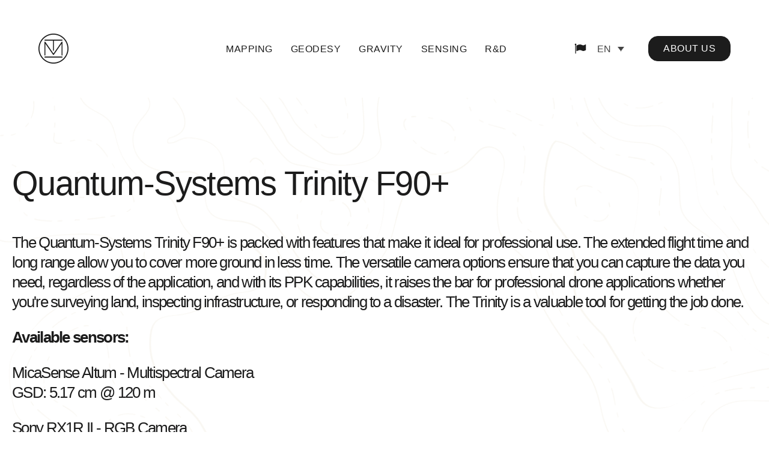

--- FILE ---
content_type: text/html; charset=utf-8
request_url: https://snazzymaps.com/embed/509664
body_size: 1655
content:
<html>
    <head>
		<title>TeroMovigo</title>
		<style>
			body {
				margin: 0;
			}
		</style>
		<style>		
			#map {
				height: 100%;
			}
		</style>		

    </head>
    <body>
        <div id="map"></div>
        <script type="text/javascript">
			function createMap(){
				var opts = {
					center: {
						lat: 40.192027,
						lng: -8.414067,
					},
					zoom: 14,
					styles: [{"featureType":"all","elementType":"labels.text.fill","stylers":[{"saturation":36},{"color":"#000000"},{"lightness":40}]},{"featureType":"all","elementType":"labels.text.stroke","stylers":[{"visibility":"on"},{"color":"#000000"},{"lightness":16}]},{"featureType":"all","elementType":"labels.icon","stylers":[{"visibility":"off"}]},{"featureType":"administrative","elementType":"geometry.fill","stylers":[{"color":"#000000"},{"lightness":20}]},{"featureType":"administrative","elementType":"geometry.stroke","stylers":[{"color":"#000000"},{"lightness":17},{"weight":1.2}]},{"featureType":"administrative","elementType":"labels.text.fill","stylers":[{"color":"#8b9198"}]},{"featureType":"landscape","elementType":"geometry","stylers":[{"color":"#000000"},{"lightness":20}]},{"featureType":"landscape","elementType":"geometry.fill","stylers":[{"color":"#323336"}]},{"featureType":"landscape.man_made","elementType":"geometry.stroke","stylers":[{"color":"#414954"}]},{"featureType":"poi","elementType":"geometry","stylers":[{"color":"#000000"},{"lightness":21}]},{"featureType":"poi","elementType":"geometry.fill","stylers":[{"color":"#2e2f31"}]},{"featureType":"road","elementType":"labels.text.fill","stylers":[{"color":"#7a7c80"}]},{"featureType":"road.highway","elementType":"geometry.fill","stylers":[{"color":"#242427"},{"lightness":17}]},{"featureType":"road.highway","elementType":"geometry.stroke","stylers":[{"color":"#202022"},{"lightness":29},{"weight":0.2}]},{"featureType":"road.arterial","elementType":"geometry","stylers":[{"color":"#000000"},{"lightness":18}]},{"featureType":"road.arterial","elementType":"geometry.fill","stylers":[{"color":"#393a3f"}]},{"featureType":"road.arterial","elementType":"geometry.stroke","stylers":[{"color":"#202022"}]},{"featureType":"road.local","elementType":"geometry","stylers":[{"color":"#000000"},{"lightness":16}]},{"featureType":"road.local","elementType":"geometry.fill","stylers":[{"color":"#393a3f"}]},{"featureType":"road.local","elementType":"geometry.stroke","stylers":[{"color":"#202022"}]},{"featureType":"transit","elementType":"geometry","stylers":[{"color":"#000000"},{"lightness":19}]},{"featureType":"water","elementType":"geometry","stylers":[{"color":"#000000"},{"lightness":17}]},{"featureType":"water","elementType":"geometry.fill","stylers":[{"color":"#202124"}]}],
					maxZoom: 20,
					minZoom: 0,
					mapTypeId: 'roadmap',
				};


					opts.clickableIcons = false;
                    opts.disableDoubleClickZoom = true;
                    opts.draggable = false;
                    opts.keyboardShortcuts = false;
                    opts.scrollwheel = false;
				

				var setControlOptions = function(key, enabled, position, style, mapTypeIds){
					opts[key + 'Control'] = enabled;
					opts[key + 'ControlOptions'] = {
						position: google.maps.ControlPosition[position],
						style: google.maps.MapTypeControlStyle[style],
						mapTypeIds: mapTypeIds
					};
				};
				
				setControlOptions('fullscreen',false,'DEFAULT','',null);
				
				setControlOptions('mapType',false,'DEFAULT','DEFAULT',["roadmap","satellite","terrain"]);
				
				setControlOptions('rotate',false,'DEFAULT','',null);
				
				setControlOptions('scale',false,'','',null);
				
				setControlOptions('streetView',false,'DEFAULT','',null);
				
				setControlOptions('zoom',false,'DEFAULT','',null);
				
				var map = new google.maps.Map(document.getElementById('map'), opts);


				(function(){
					var markerOptions = {
						map: map,
						position: {
							lat: 40.191765,
							lng: -8.414067,
						}
					};

					markerOptions.icon = {
						url: 'https://snazzy-maps-cdn.azureedge.net/assets/marker-a51a23db-7c60-466b-af06-91f0a2b0b9c5.svg',
						scaledSize: new google.maps.Size(
							40,
							40),
						size: new google.maps.Size(
							40,
							40),
						anchor: new google.maps.Point(
							21,
							40)
					};
					markerOptions.options = {
						optimized: true,
					};
										var marker = new google.maps.Marker(markerOptions);


				})();
				
			}
        </script>
		<script defer src="https://maps.googleapis.com/maps/api/js?key=AIzaSyDFIfcBFcHRat9deBu4Fb4VyZjj7d5PLCM&v=3.31&language=en&libraries=places,geometry&callback=createMap"></script>
    </body>
</html>



--- FILE ---
content_type: text/css
request_url: https://teromovigo.com/wp-content/uploads/oxygen/css/129.css?cache=1721847044&ver=6.9
body_size: 471
content:
#section-10-129 > .ct-section-inner-wrap{padding-bottom:150px}#div_block-11-129{background-image:linear-gradient(rgba(0,0,0,0.3),rgba(0,0,0,0.3)),url(https://teromovigo.com/wp-content/uploads/2023/07/Home-Banner.jpg);background-size:auto,cover;min-height:260px;background-repeat:no-repeat;justify-content:space-between;border-radius:30px;text-align:left;flex-direction:row;display:flex;align-items:center;padding-left:88px;padding-right:88px;background-position:50% 50%}#div_block-15-129{position:relative;flex-direction:column;display:flex;text-align:left;align-items:flex-end;background-color:#fafafa;padding-left:24px;padding-right:24px;padding-bottom:12px;padding-top:12px;border-radius:20px}@media (max-width:991px){#div_block-11-129{text-align:center;display:flex;flex-direction:column;justify-content:center;align-items:flex-start;padding-left:44px;padding-right:44px}}@media (max-width:991px){#div_block-12-129{margin-bottom:15px}}@media (max-width:991px){#div_block-15-129{align-self:flex-end}}@media (max-width:479px){#div_block-15-129{width:100%}}

--- FILE ---
content_type: text/css
request_url: https://teromovigo.com/wp-content/uploads/oxygen/css/6.css?cache=1740587106&ver=6.9
body_size: 2029
content:
#footer > .ct-section-inner-wrap{max-width:100%;padding-top:0;padding-right:16px;padding-bottom:16px;padding-left:16px}#footer{position:relative}@media (max-width:991px){#footer > .ct-section-inner-wrap{padding-right:4px;padding-bottom:4px;padding-left:4px}}@media (max-width:767px){#footer > .ct-section-inner-wrap{padding-right:0;padding-bottom:0;padding-left:0}}#div_block-12-6{text-align:left;flex-direction:row;display:flex;align-items:center;margin-right:30px;z-index:10}#div_block-36-6{text-align:left;flex-direction:row;display:flex;align-items:center;margin-right:30px;z-index:10}#div_block-24-6{flex-direction:row;display:flex;justify-content:space-between;width:100%;position:relative;border-top-left-radius:50px;background-color:#1c1c1c;padding-top:30px;padding-bottom:30px}#div_block-47-6{position:absolute;top:0px;right:0px;background-color:#ffffff;z-index:2;flex-direction:row;display:flex;align-items:center;justify-content:flex-start}#div_block-28-6{useCustomTag:false}#div_block-29-6{display:flex;flex-direction:column}#div_block-101-6{flex-direction:row;display:flex;width:100%;justify-content:space-between}#div_block-102-6{text-align:left;flex-direction:row;display:flex;gap:25px}@media (max-width:991px){#div_block-24-6{padding-left:20px}}@media (max-width:767px){#div_block-24-6{padding-left:12px}}@media (max-width:767px){#div_block-101-6{margin-top:50px}}@media (max-width:479px){#div_block-24-6{border-top-right-radius:50px;text-align:justify;flex-direction:column;display:flex}}@media (max-width:479px){#div_block-47-6{display:none}}@media (max-width:479px){#div_block-101-6{text-align:justify;display:flex}}#new_columns-25-6{padding-left:64px;padding-bottom:48px;background-color:#1c1c1c;border-bottom-left-radius:56px;border-bottom-right-radius:56px;border-top-right-radius:56px;padding-top:36px;padding-right:64px}@media (max-width:1320px){#new_columns-25-6{display:flex;flex-wrap:nowrap;flex-direction:row}}@media (max-width:991px){#new_columns-25-6{padding-left:20px;padding-right:20px;padding-bottom:20px;flex-wrap:wrap;display:flex}}@media (max-width:767px){#new_columns-25-6{padding-left:12px;padding-right:12px;padding-bottom:12px}}@media (max-width:479px){#new_columns-25-6{border-top-right-radius:0px}}#headline-74-6{margin-top:10px}#text_block-114-6{display:none;color:#ffffff}#text_block-108-6{display:none}#text_block-76-6{margin-bottom:0px}#text_block-75-6{margin-bottom:0px}@media (max-width:991px){#text_block-114-6{font-family:'Space Grotesk';display:inline;margin-right:10px}}@media (max-width:991px){#text_block-108-6{font-family:'Space Grotesk';display:inline;margin-right:10px}}#text_block-149-6{margin-bottom:0px}#link-82-6{z-index:10}#link-81-6{z-index:10}#link-144-6{justify-content:flex-start}#gmapslinks{margin-bottom:24px;margin-top:0px;margin-right:0px;margin-left:0px;width:100%}@media (max-width:767px){#link-83-6{z-index:15}}#link_button-133-6{background-color:#1c1c1c;border:1px solid #1c1c1c}#link_button-133-6{border-radius:16px;padding-top:12px;padding-bottom:12px;padding-left:24px;padding-right:24px;line-height:1;letter-spacing:.5px;text-transform:uppercase;transition-duration:.5s;transition-timing-function:fade-in;transition-property:background-color;z-index:10}#link_button-133-6:hover{background-color:#c1ab7a;border:1px solid #c1ab7a;color:#ffffff}#link_button-39-6{background-color:#1c1c1c;border:1px solid #1c1c1c}#link_button-39-6{border-radius:16px;padding-top:12px;padding-bottom:12px;padding-left:24px;padding-right:24px;line-height:1;letter-spacing:.5px;text-transform:uppercase;transition-duration:.5s;transition-timing-function:fade-in;transition-property:background-color;z-index:10}#link_button-39-6:hover{background-color:#c1ab7a;border:1px solid #c1ab7a;color:#ffffff}#link_button-135-6{background-color:#1c1c1c;border:1px solid #1c1c1c}#link_button-135-6{border-radius:16px;padding-top:12px;padding-bottom:12px;padding-left:24px;padding-right:24px;line-height:1;letter-spacing:.5px;text-transform:uppercase;transition-duration:.5s;transition-timing-function:fade-in;transition-property:background-color;z-index:10}#link_button-135-6:hover{background-color:#c1ab7a;border:1px solid #c1ab7a;color:#ffffff}#link_button-136-6{background-color:#1c1c1c;border:1px solid #1c1c1c}#link_button-136-6{border-radius:16px;padding-top:12px;padding-bottom:12px;padding-left:24px;padding-right:24px;line-height:1;letter-spacing:.5px;text-transform:uppercase;transition-duration:.5s;transition-timing-function:fade-in;transition-property:background-color;z-index:10}#link_button-136-6:hover{background-color:#c1ab7a;border:1px solid #c1ab7a;color:#ffffff}#image-45-6{margin-left:68px}#image-52-6{height:100%;left:0px;top:0px;z-index:1}#image-145-6{width:30px;height:30px;margin-bottom:20px}#image-97-6{height:40px}#image-131-6{height:30px}#image-106-6{height:30px}@media (max-width:991px){#image-45-6{margin-top:20px;margin-left:4px}}#fancy_icon-14-6{color:#ffffff}#fancy_icon-14-6>svg{width:20px;height:20px}#fancy_icon-14-6{margin-right:8px}#fancy_icon-37-6{color:#1c1c1c}#fancy_icon-37-6>svg{width:20px;height:20px}#fancy_icon-37-6{margin-right:8px}#code_block-138-6{width:100%}#code_block-137-6{width:100%}#code_block-96-6{width:100%}#_nav_menu-8-6 .oxy-nav-menu-hamburger-line{background-color:#ffffff}@media (max-width:991px){#_nav_menu-8-6 .oxy-nav-menu-list{display:none}#_nav_menu-8-6 .oxy-menu-toggle{display:initial}#_nav_menu-8-6.oxy-nav-menu.oxy-nav-menu-open .oxy-nav-menu-list{display:initial}}#_nav_menu-8-6.oxy-nav-menu.oxy-nav-menu-open{background-color:#1c1c1c;margin-top:0 !important;margin-right:0 !important;margin-left:0 !important;margin-bottom:0 !important}#_nav_menu-8-6.oxy-nav-menu.oxy-nav-menu-open .menu-item a{color:#fafafa;padding-top:0px;padding-bottom:0px;padding-left:15px;padding-right:15px}#_nav_menu-8-6.oxy-nav-menu.oxy-nav-menu-open .menu-item a:hover{color:#9b9b9b}#_nav_menu-8-6 .oxy-nav-menu-hamburger-wrap{width:22px;height:22px}#_nav_menu-8-6 .oxy-nav-menu-hamburger{width:22px;height:17px}#_nav_menu-8-6 .oxy-nav-menu-hamburger-line{height:3px;background-color:#ffffff}#_nav_menu-8-6.oxy-nav-menu-open .oxy-nav-menu-hamburger .oxy-nav-menu-hamburger-line:first-child{top:7px}#_nav_menu-8-6.oxy-nav-menu-open .oxy-nav-menu-hamburger .oxy-nav-menu-hamburger-line:last-child{top:-7px}#_nav_menu-8-6{font-family:Inherit;z-index:10}#_nav_menu-8-6 .oxy-nav-menu-list{flex-direction:row}#_nav_menu-8-6 .menu-item a{padding-top:0px;padding-left:15px;padding-right:15px;padding-bottom:0px;color:#ffffff;text-transform:uppercase;letter-spacing:.5px}#_nav_menu-8-6.oxy-nav-menu:not(.oxy-nav-menu-open) .sub-menu{background-color:#1c1c1c}#_nav_menu-8-6.oxy-nav-menu:not(.oxy-nav-menu-open) .sub-menu .menu-item a{border:0;padding-top:0px;padding-bottom:0px}#_nav_menu-8-6 .menu-item:focus-within a,#_nav_menu-8-6 .menu-item:hover a{color:#dddddd}#_nav_menu-8-6.oxy-nav-menu:not(.oxy-nav-menu-open) .sub-menu .menu-item a:hover{border:0;padding-top:0px;padding-bottom:0px;color:#9b9b9b}#_nav_menu-118-6 .oxy-nav-menu-hamburger-line{background-color:#1c1c1c}@media (max-width:991px){#_nav_menu-118-6 .oxy-nav-menu-list{display:none}#_nav_menu-118-6 .oxy-menu-toggle{display:initial}#_nav_menu-118-6.oxy-nav-menu.oxy-nav-menu-open .oxy-nav-menu-list{display:initial}}#_nav_menu-118-6.oxy-nav-menu.oxy-nav-menu-open{background-color:#1c1c1c;margin-top:0 !important;margin-right:0 !important;margin-left:0 !important;margin-bottom:0 !important}#_nav_menu-118-6.oxy-nav-menu.oxy-nav-menu-open .menu-item a{color:#fafafa;padding-top:10px;padding-bottom:10px;padding-left:10px;padding-right:10px}#_nav_menu-118-6.oxy-nav-menu.oxy-nav-menu-open .menu-item a:hover{color:#9b9b9b}#_nav_menu-118-6 .oxy-nav-menu-hamburger-wrap{width:42px;height:42px}#_nav_menu-118-6 .oxy-nav-menu-hamburger{width:22px;height:17px}#_nav_menu-118-6 .oxy-nav-menu-hamburger-line{height:3px;background-color:#1c1c1c}#_nav_menu-118-6.oxy-nav-menu-open .oxy-nav-menu-hamburger .oxy-nav-menu-hamburger-line:first-child{top:7px}#_nav_menu-118-6.oxy-nav-menu-open .oxy-nav-menu-hamburger .oxy-nav-menu-hamburger-line:last-child{top:-7px}#_nav_menu-118-6{font-family:Inherit;z-index:10}#_nav_menu-118-6 .oxy-nav-menu-list{flex-direction:row}#_nav_menu-118-6 .menu-item a{padding-top:0px;padding-bottom:0px;color:#1c1c1c;text-transform:uppercase;letter-spacing:.5px;padding-left:15px;padding-right:15px}#_nav_menu-118-6.oxy-nav-menu:not(.oxy-nav-menu-open) .sub-menu{background-color:#1c1c1c}#_nav_menu-118-6.oxy-nav-menu:not(.oxy-nav-menu-open) .sub-menu .menu-item a{border:0;padding-top:0px;padding-bottom:0px}#_nav_menu-118-6 .menu-item:focus-within a,#_nav_menu-118-6 .menu-item:hover a{color:#dddddd}#_nav_menu-118-6.oxy-nav-menu:not(.oxy-nav-menu-open) .sub-menu .menu-item a:hover{border:0;padding-top:0px;padding-bottom:0px;color:#9b9b9b}#_nav_menu-120-6 .oxy-nav-menu-hamburger-line{background-color:#fafafa}#_nav_menu-120-6.oxy-nav-menu.oxy-nav-menu-open{margin-top:0 !important;margin-right:0 !important;margin-left:0 !important;margin-bottom:0 !important}#_nav_menu-120-6.oxy-nav-menu.oxy-nav-menu-open .menu-item a{padding-bottom:15px;padding-left:0px}#_nav_menu-120-6 .oxy-nav-menu-hamburger-wrap{width:40px;height:40px;margin-top:10px;margin-bottom:10px}#_nav_menu-120-6 .oxy-nav-menu-hamburger{width:40px;height:32px}#_nav_menu-120-6 .oxy-nav-menu-hamburger-line{height:6px}#_nav_menu-120-6.oxy-nav-menu-open .oxy-nav-menu-hamburger .oxy-nav-menu-hamburger-line:first-child{top:13px}#_nav_menu-120-6.oxy-nav-menu-open .oxy-nav-menu-hamburger .oxy-nav-menu-hamburger-line:last-child{top:-13px}#_nav_menu-120-6{font-family:Arial,Helvetica,sans-serif;margin-bottom:30px}#_nav_menu-120-6 .oxy-nav-menu-list{flex-direction:column}#_nav_menu-120-6 .menu-item a{padding-left:0px;padding-bottom:15px;color:#fafafa;font-weight:400;font-size:14px}#_nav_menu-120-6.oxy-nav-menu:not(.oxy-nav-menu-open) .sub-menu .menu-item a{border:0;padding-right:15px}#_nav_menu-120-6 .menu-item:focus-within a,#_nav_menu-120-6 .menu-item:hover a{color:#9b9b9b}#_nav_menu-120-6.oxy-nav-menu:not(.oxy-nav-menu-open) .sub-menu .menu-item a:hover{border:0;padding-right:15px}#_nav_menu-62-6 .oxy-nav-menu-hamburger-line{background-color:#fafafa}#_nav_menu-62-6.oxy-nav-menu.oxy-nav-menu-open{margin-top:0 !important;margin-right:0 !important;margin-left:0 !important;margin-bottom:0 !important}#_nav_menu-62-6.oxy-nav-menu.oxy-nav-menu-open .menu-item a{padding-bottom:15px;padding-left:0px}#_nav_menu-62-6 .oxy-nav-menu-hamburger-wrap{width:40px;height:40px;margin-top:10px;margin-bottom:10px}#_nav_menu-62-6 .oxy-nav-menu-hamburger{width:40px;height:32px}#_nav_menu-62-6 .oxy-nav-menu-hamburger-line{height:6px}#_nav_menu-62-6.oxy-nav-menu-open .oxy-nav-menu-hamburger .oxy-nav-menu-hamburger-line:first-child{top:13px}#_nav_menu-62-6.oxy-nav-menu-open .oxy-nav-menu-hamburger .oxy-nav-menu-hamburger-line:last-child{top:-13px}#_nav_menu-62-6{font-family:Arial,Helvetica,sans-serif}#_nav_menu-62-6 .oxy-nav-menu-list{flex-direction:column}#_nav_menu-62-6 .menu-item a{padding-left:0px;padding-bottom:15px;color:#fafafa;font-weight:400;font-size:14px}#_nav_menu-62-6.oxy-nav-menu:not(.oxy-nav-menu-open) .sub-menu .menu-item a{border:0;padding-right:15px}#_nav_menu-62-6 .menu-item:focus-within a,#_nav_menu-62-6 .menu-item:hover a{color:#9b9b9b}#_nav_menu-62-6.oxy-nav-menu:not(.oxy-nav-menu-open) .sub-menu .menu-item a:hover{border:0;padding-right:15px}#_nav_menu-65-6 .oxy-nav-menu-hamburger-line{background-color:#fafafa}#_nav_menu-65-6.oxy-nav-menu.oxy-nav-menu-open{margin-top:0 !important;margin-right:0 !important;margin-left:0 !important;margin-bottom:0 !important}#_nav_menu-65-6.oxy-nav-menu.oxy-nav-menu-open .menu-item a{padding-bottom:15px;padding-left:0px}#_nav_menu-65-6 .oxy-nav-menu-hamburger-wrap{width:40px;height:40px;margin-top:10px;margin-bottom:10px}#_nav_menu-65-6 .oxy-nav-menu-hamburger{width:40px;height:32px}#_nav_menu-65-6 .oxy-nav-menu-hamburger-line{height:6px}#_nav_menu-65-6.oxy-nav-menu-open .oxy-nav-menu-hamburger .oxy-nav-menu-hamburger-line:first-child{top:13px}#_nav_menu-65-6.oxy-nav-menu-open .oxy-nav-menu-hamburger .oxy-nav-menu-hamburger-line:last-child{top:-13px}#_nav_menu-65-6{font-family:Arial,Helvetica,sans-serif}#_nav_menu-65-6 .oxy-nav-menu-list{flex-direction:column}#_nav_menu-65-6 .menu-item a{padding-left:0px;padding-bottom:15px;color:#fafafa;font-weight:400;font-size:14px}#_nav_menu-65-6.oxy-nav-menu:not(.oxy-nav-menu-open) .sub-menu .menu-item a{border:0;padding-right:15px}#_nav_menu-65-6 .menu-item:focus-within a,#_nav_menu-65-6 .menu-item:hover a{color:#9b9b9b}#_nav_menu-65-6.oxy-nav-menu:not(.oxy-nav-menu-open) .sub-menu .menu-item a:hover{border:0;padding-right:15px}#header .oxy-header-container{max-width:100%}#header{padding-left:0px;padding-right:0px}.oxy-header.oxy-sticky-header-active > #_header_row-3-6.oxygen-show-in-sticky-only{display:block}#_header_row-30-6 .oxy-nav-menu-open,#_header_row-30-6 .oxy-nav-menu:not(.oxy-nav-menu-open) .sub-menu{background-color:#ffffff}.oxy-header.oxy-sticky-header-active > #_header_row-30-6.oxygen-show-in-sticky-only{display:block}#_header_row-30-6{background-color:#ffffff}#footer-social.oxy-social-icons{flex-direction:row;margin-right:-10px;margin-bottom:-10px}#footer-social.oxy-social-icons a{font-size:42px;margin-right:10px;margin-bottom:10px;border-radius:50%}#footer-social.oxy-social-icons a:hover{background-color:#000000}#footer-social.oxy-social-icons a svg{width:0.5em;height:0.5em;color:#000000}#footer-social.oxy-social-icons a:hover svg{color:#fafafa}#footer-social{z-index:2;width:100%;display:flex;flex-direction:row;justify-content:center;margin-bottom:0 !important }@media (max-width:991px){#footer-social.oxy-social-icons{}#footer-social.oxy-social-icons a{font-size:25px}#footer-social.oxy-social-icons a svg{width:0.5em;height:0.5em}}

--- FILE ---
content_type: text/css
request_url: https://teromovigo.com/wp-content/uploads/oxygen/css/267.css?cache=1699285645&ver=6.9
body_size: 393
content:
#section-2-96 > .ct-section-inner-wrap{padding-top:15vh;padding-bottom:50px}#section-2-96{background-image:url(https://teromovigo.com/wp-content/uploads/2023/07/servicesoverlay.png);background-size:cover;background-repeat:no-repeat}#section-828-267 > .ct-section-inner-wrap{padding-top:75px;padding-bottom:125px}#video-830-267 >.oxygen-vsb-responsive-video-wrapper{padding-bottom:56.25%}#_gallery-829-267{align-items:stretch;grid-template-columns:repeat(3,minmax(200px,1fr));grid-column-gap:20px;grid-row-gap:20px;grid-auto-rows:minmax(min-content,1fr);display:grid}@media (max-width:1320px){#_gallery-829-267{align-items:stretch;grid-template-columns:repeat(3,minmax(200px,1fr));grid-column-gap:20px;grid-row-gap:20px;grid-auto-rows:minmax(min-content,1fr);display:grid}}@media (max-width:991px){#_gallery-829-267{align-items:stretch;grid-template-columns:repeat(2,minmax(200px,1fr));grid-column-gap:20px;grid-row-gap:20px;grid-auto-rows:minmax(min-content,1fr);display:grid}}@media (max-width:767px){#_gallery-829-267{align-items:stretch;grid-template-columns:repeat(1,minmax(200px,1fr));grid-column-gap:20px;grid-row-gap:20px;grid-auto-rows:minmax(min-content,1fr);display:grid}}@media (max-width:479px){#_gallery-829-267{align-items:stretch;grid-template-columns:repeat(auto-fit,minmax(200px,1fr));grid-column-gap:20px;grid-row-gap:20px;grid-auto-rows:minmax(min-content,1fr);display:grid}}

--- FILE ---
content_type: text/css
request_url: https://teromovigo.com/wp-content/uploads/oxygen/css/universal.css?cache=1757856873&ver=6.9
body_size: 7369
content:
.ct-section {
width:100%;
background-size:cover;
background-repeat:repeat;
}
.ct-section>.ct-section-inner-wrap {
display:flex;
flex-direction:column;
align-items:flex-start;
}
.ct-div-block {
display:flex;
flex-wrap:nowrap;
flex-direction:column;
align-items:flex-start;
}
.ct-new-columns {
display:flex;
width:100%;
flex-direction:row;
align-items:stretch;
justify-content:center;
flex-wrap:wrap;
}
.ct-link-text {
display:inline-block;
}
.ct-link {
display:flex;
flex-wrap:wrap;
text-align:center;
text-decoration:none;
flex-direction:column;
align-items:center;
justify-content:center;
}
.ct-link-button {
display:inline-block;
text-align:center;
text-decoration:none;
}
.ct-link-button {
background-color: #1e73be;
border: 1px solid #1e73be;
color: #ffffff;
padding: 10px 16px;
}
.ct-image {
max-width:100%;
}
.ct-fancy-icon>svg {
width:55px;height:55px;}
.ct-inner-content {
width:100%;
}
.ct-slide {
display:flex;
flex-wrap:wrap;
text-align:center;
flex-direction:column;
align-items:center;
justify-content:center;
}
.ct-nestable-shortcode {
display:flex;
flex-wrap:nowrap;
flex-direction:column;
align-items:flex-start;
}
.oxy-comments {
width:100%;
text-align:left;
}
.oxy-comment-form {
width:100%;
}
.oxy-login-form {
width:100%;
}
.oxy-search-form {
width:100%;
}
.oxy-tabs-contents {
display:flex;
width:100%;
flex-wrap:nowrap;
flex-direction:column;
align-items:flex-start;
}
.oxy-tab {
display:flex;
flex-wrap:nowrap;
flex-direction:column;
align-items:flex-start;
}
.oxy-tab-content {
display:flex;
width:100%;
flex-wrap:nowrap;
flex-direction:column;
align-items:flex-start;
}
.oxy-testimonial {
width:100%;
}
.oxy-icon-box {
width:100%;
}
.oxy-pricing-box {
width:100%;
}
.oxy-posts-grid {
width:100%;
}
.oxy-gallery {
width:100%;
}
.ct-slider {
width:100%;
}
.oxy-tabs {
display:flex;
flex-wrap:nowrap;
flex-direction:row;
align-items:stretch;
}
.ct-modal {
flex-direction:column;
align-items:flex-start;
}
.ct-span {
display:inline-block;
text-decoration:inherit;
}
.ct-widget {
width:100%;
}
.oxy-dynamic-list {
width:100%;
}
@media screen and (-ms-high-contrast: active), (-ms-high-contrast: none) {
			.ct-div-block,
			.oxy-post-content,
			.ct-text-block,
			.ct-headline,
			.oxy-rich-text,
			.ct-link-text { max-width: 100%; }
			img { flex-shrink: 0; }
			body * { min-height: 1px; }
		}            .oxy-testimonial {
                flex-direction: row;
                align-items: center;
            }
                        .oxy-testimonial .oxy-testimonial-photo-wrap {
                order: 1;
            }
            
                        .oxy-testimonial .oxy-testimonial-photo {
                width: 125px;                height: 125px;                margin-right: 20px;
            }
            
                        .oxy-testimonial .oxy-testimonial-photo-wrap, 
            .oxy-testimonial .oxy-testimonial-author-wrap, 
            .oxy-testimonial .oxy-testimonial-content-wrap {
                align-items: flex-start;                text-align: left;            }
            
                                                            .oxy-testimonial .oxy-testimonial-text {
                margin-bottom:8px;font-size: 21px;
line-height: 1.4;
-webkit-font-smoothing: subpixel-antialiased;
            }
            
                                    .oxy-testimonial .oxy-testimonial-author {
                font-size: 18px;
-webkit-font-smoothing: subpixel-antialiased;
            }
                            

                                                .oxy-testimonial .oxy-testimonial-author-info {
                font-size: 12px;
-webkit-font-smoothing: subpixel-antialiased;
            }
            
             
            
                        .oxy-icon-box {
                text-align: left;                flex-direction: column;            }
            
                        .oxy-icon-box .oxy-icon-box-icon {
                margin-bottom: 12px;
                align-self: flex-start;            }
            
                                                                        .oxy-icon-box .oxy-icon-box-heading {
                font-size: 21px;
margin-bottom: 12px;            }
            
                                                                                    .oxy-icon-box .oxy-icon-box-text {
                font-size: 16px;
margin-bottom: 12px;align-self: flex-start;            }
            
                        .oxy-icon-box .oxy-icon-box-link {
                margin-top: 20px;                            }
            
            
            /* GLOBALS */

                                                            .oxy-pricing-box .oxy-pricing-box-section {
                padding-top: 20px;
padding-left: 20px;
padding-right: 20px;
padding-bottom: 20px;
text-align: center;            }
                        
                        .oxy-pricing-box .oxy-pricing-box-section.oxy-pricing-box-price {
                justify-content: center;            }
            
            /* IMAGE */
                                                                                    .oxy-pricing-box .oxy-pricing-box-section.oxy-pricing-box-graphic {
                justify-content: center;            }
            
            /* TITLE */
                                                            
                                    .oxy-pricing-box .oxy-pricing-box-title-title {
                font-size: 48px;
            }
            
                                    .oxy-pricing-box .oxy-pricing-box-title-subtitle {
                font-size: 24px;
            }
            

            /* PRICE */
                                                .oxy-pricing-box .oxy-pricing-box-section.oxy-pricing-box-price {
                                                flex-direction: row;                                            }
            
                                    .oxy-pricing-box .oxy-pricing-box-currency {
                font-size: 28px;
            }
            
                                    .oxy-pricing-box .oxy-pricing-box-amount-main {
                font-size: 80px;
line-height: 0.7;
            }
            
                                    .oxy-pricing-box .oxy-pricing-box-amount-decimal {
                font-size: 13px;
            }
                        
                                    .oxy-pricing-box .oxy-pricing-box-term {
                font-size: 16px;
            }
            
                                    .oxy-pricing-box .oxy-pricing-box-sale-price {
                font-size: 12px;
color: rgba(0,0,0,0.5);
                margin-bottom: 20px;            }
            
            /* CONTENT */

                                                                        .oxy-pricing-box .oxy-pricing-box-section.oxy-pricing-box-content {
                font-size: 16px;
color: rgba(0,0,0,0.5);
            }
            
            /* CTA */

                                                                        .oxy-pricing-box .oxy-pricing-box-section.oxy-pricing-box-cta {
                justify-content: center;            }
            
        
                                .oxy-progress-bar .oxy-progress-bar-background {
            background-color: #000000;            background-image: linear-gradient(-45deg,rgba(255,255,255,.12) 25%,transparent 25%,transparent 50%,rgba(255,255,255,.12) 50%,rgba(255,255,255,.12) 75%,transparent 75%,transparent);            animation: none 0s paused;        }
                
                .oxy-progress-bar .oxy-progress-bar-progress-wrap {
            width: 85%;        }
        
                                                        .oxy-progress-bar .oxy-progress-bar-progress {
            background-color: #66aaff;padding: 40px;animation: none 0s paused, none 0s paused;            background-image: linear-gradient(-45deg,rgba(255,255,255,.12) 25%,transparent 25%,transparent 50%,rgba(255,255,255,.12) 50%,rgba(255,255,255,.12) 75%,transparent 75%,transparent);        
        }
                
                        .oxy-progress-bar .oxy-progress-bar-overlay-text {
            font-size: 30px;
font-weight: 900;
-webkit-font-smoothing: subpixel-antialiased;
        }
        
                        .oxy-progress-bar .oxy-progress-bar-overlay-percent {
            font-size: 12px;
        }
        
        .ct-slider .unslider-nav ol li {border-color: #ffffff; }.ct-slider .unslider-nav ol li.unslider-active {background-color: #ffffff; }.ct-slider .ct-slide {
				padding: 0px;			}
		
                        .oxy-superbox .oxy-superbox-secondary, 
            .oxy-superbox .oxy-superbox-primary {
                transition-duration: 0.5s;            }
            
            
            
            
            
        
        
        
        
            .oxy-shape-divider {
                width: 0px;
                height: 0px;
                
            }
            
            .oxy_shape_divider svg {
                width: 100%;
            }
            .oxy-pro-menu .oxy-pro-menu-container:not(.oxy-pro-menu-open-container):not(.oxy-pro-menu-off-canvas-container) .sub-menu{
box-shadow:px px px px ;}

.oxy-pro-menu .oxy-pro-menu-show-dropdown .oxy-pro-menu-list .menu-item-has-children > a svg{
transition-duration:0.4s;
}

.oxy-pro-menu .oxy-pro-menu-show-dropdown .oxy-pro-menu-list .menu-item-has-children > a div{
margin-left:0px;
}

.oxy-pro-menu .oxy-pro-menu-mobile-open-icon svg{
width:30px;
height:30px;
}

.oxy-pro-menu .oxy-pro-menu-mobile-open-icon{
padding-top:15px;
padding-right:15px;
padding-bottom:15px;
padding-left:15px;
}

.oxy-pro-menu .oxy-pro-menu-mobile-open-icon, .oxy-pro-menu .oxy-pro-menu-mobile-open-icon svg{
transition-duration:0.4s;
}

.oxy-pro-menu .oxy-pro-menu-mobile-close-icon{
top:20px;
left:20px;
}

.oxy-pro-menu .oxy-pro-menu-mobile-close-icon svg{
width:24px;
height:24px;
}

.oxy-pro-menu .oxy-pro-menu-mobile-close-icon, .oxy-pro-menu .oxy-pro-menu-mobile-close-icon svg{
transition-duration:0.4s;
}

.oxy-pro-menu .oxy-pro-menu-container.oxy-pro-menu-off-canvas-container, .oxy-pro-menu .oxy-pro-menu-container.oxy-pro-menu-open-container{
background-color:#ffffff;
}

.oxy-pro-menu .oxy-pro-menu-off-canvas-container, .oxy-pro-menu .oxy-pro-menu-open-container{
background-image:url();
}

.oxy-pro-menu .oxy-pro-menu-off-canvas-container .oxy-pro-menu-list .menu-item-has-children > a svg, .oxy-pro-menu .oxy-pro-menu-open-container .oxy-pro-menu-list .menu-item-has-children > a svg{
font-size:24px;
}

.oxy-pro-menu .oxy-pro-menu-dropdown-links-toggle.oxy-pro-menu-open-container .menu-item-has-children ul, .oxy-pro-menu .oxy-pro-menu-dropdown-links-toggle.oxy-pro-menu-off-canvas-container .menu-item-has-children ul{
background-color:rgba(0,0,0,0.2);
border-top-style:solid;
}

.oxy-pro-menu .oxy-pro-menu-container:not(.oxy-pro-menu-open-container):not(.oxy-pro-menu-off-canvas-container) .oxy-pro-menu-list{
                    flex-direction: row;
               }
.oxy-pro-menu .oxy-pro-menu-container .menu-item a{
                    text-align: left;
                    justify-content: flex-start;
                }
.oxy-pro-menu .oxy-pro-menu-container.oxy-pro-menu-open-container .menu-item, .oxy-pro-menu .oxy-pro-menu-container.oxy-pro-menu-off-canvas-container .menu-item{
                    align-items: flex-start;
                }

            .oxy-pro-menu .oxy-pro-menu-off-canvas-container{
                    top: 0;
                    bottom: 0;
                    right: auto;
                    left: 0;
               }
.oxy-pro-menu .oxy-pro-menu-container.oxy-pro-menu-open-container .oxy-pro-menu-list .menu-item a, .oxy-pro-menu .oxy-pro-menu-container.oxy-pro-menu-off-canvas-container .oxy-pro-menu-list .menu-item a{
                    text-align: left;
                    justify-content: flex-start;
                }

            .oxy-site-navigation {
--oxynav-brand-color:#4831B0;
--oxynav-neutral-color:#FFFFFF;
--oxynav-activehover-color:#EFEDF4;
--oxynav-background-color:#4831B0;
--oxynav-border-radius:0px;
--oxynav-other-spacing:8px;
--oxynav-transition-duration:0.3s;
--oxynav-transition-timing-function:cubic-bezier(.84,.05,.31,.93);
}

.oxy-site-navigation .oxy-site-navigation__mobile-close-wrapper{
text-align:left;
}

.oxy-site-navigation > ul{ left: 0; }
.oxy-site-navigation {
                        --oxynav-animation-name: none; 
                    }

                .oxy-site-navigation > ul:not(.open) > li[data-cta='true']:nth-last-child(1){ 
                    background-color: var(--oxynav-brand-color);
                    transition: var(--oxynav-transition-duration);
                    margin-left: var(--oxynav-other-spacing);
                    border: none;
                }
.oxy-site-navigation > ul:not(.open) > li[data-cta='true']:nth-last-child(2){ 
                    background: transparent;
                    border: 1px solid currentColor;
                    transition: var(--oxynav-transition-duration);
                    margin-left: var(--oxynav-other-spacing);
                }
.oxy-site-navigation > ul:not(.open) > li[data-cta='true']:nth-last-child(2):not(:hover) > img{
                    filter: invert(0) !important;
                }
.oxy-site-navigation > ul:not(.open) > li[data-cta='true']:hover{
                    background-color: var(--oxynav-activehover-color);
                }
.oxy-site-navigation > ul:not(.open) > li[data-cta='true']:nth-last-child(1) > a{
                    color: var(--oxynav-neutral-color);
                }
.oxy-site-navigation > ul:not(.open) > li[data-cta='true']:nth-last-child(2) > a{
                    color: var(--oxynav-brand-color);
                }
.oxy-site-navigation > ul:not(.open) > li[data-cta='true']:hover > a{
                    color: var(--oxynav-brand-color);
                }
.oxy-site-navigation > ul:not(.open) > li[data-cta='true']:nth-last-child(1) > a::after{
                    color: var(--oxynav-neutral-color);   
                }
.oxy-site-navigation > ul:not(.open) > li[data-cta='true']:nth-last-child(2) > a::after{
                    color: var(--oxynav-brand-color);   
                }
.oxy-site-navigation > ul:not(.open) > li[data-cta='true']:hover > a::after{
                    color: var(--oxynav-brand-color);   
                }
.oxy-site-navigation > ul:not(.open) > li[data-cta='true'] > ul{
                    display: none;
                }
.oxy-site-navigation > ul:not(.open) > li[data-cta='true'] > button, .oxy-site-navigation > ul:not(.open) > li[data-cta='true'] > ul{
                    display: none;
                }

                .ct-section-inner-wrap, .oxy-header-container{
  max-width: 1320px;
}
body {font-family: Arial, Helvetica, sans-serif;}body {line-height: 1.6;font-size: 16px;font-weight: 400;color: #404040;}.oxy-nav-menu-hamburger-line {background-color: #404040;}h1, h2, h3, h4, h5, h6 {font-family: 'Space Grotesk';font-size: 36px;font-weight: 700;}h2, h3, h4, h5, h6{font-size: 30px;}h3, h4, h5, h6{font-size: 24px;}h4, h5, h6{font-size: 20px;}h5, h6{font-size: 18px;}h6{font-size: 16px;}a {color: #8e8165;text-decoration: none;}a:hover {color: #c1ab7a;text-decoration: none;}.ct-link-text {color: #c1ab7a;text-decoration: ;}.ct-link {text-decoration: ;}.ct-link-button {border-radius: 3px;}.ct-section-inner-wrap {
padding-top: 75px;
padding-right: 20px;
padding-bottom: 75px;
padding-left: 20px;
}.ct-new-columns > .ct-div-block {
padding-top: 20px;
padding-right: 20px;
padding-bottom: 20px;
padding-left: 20px;
}.oxy-header-container {
padding-right: 20px;
padding-left: 20px;
}@media (max-width: 992px) {
				.ct-columns-inner-wrap {
					display: block !important;
				}
				.ct-columns-inner-wrap:after {
					display: table;
					clear: both;
					content: "";
				}
				.ct-column {
					width: 100% !important;
					margin: 0 !important;
				}
				.ct-columns-inner-wrap {
					margin: 0 !important;
				}
			}
.oxel_dynamicslider {
 width:100%;
 height:100%;
}
.swiper-container {
}
.oxel_dynamicslider__container {
 height:400px;
}
.swiper-wrapper {
 z-index:1;
}
@media (max-width: 991px) {
.swiper-wrapper {
}
}

.swiper-slide {
}
.section-padding-left {
 padding-left:64px;
}
@media (max-width: 991px) {
.section-padding-left {
}
}

.header-cutout-image {
 position:absolute;
 z-index:1;
 top:16px;
 right:16px;
 attachment_height:823;
 attachment_width:1408;
 attachment_url:https://teromovigo.com/wp-content/uploads/2023/07/Home-Banner.jpg;
 height:calc(100% - 32px) ;
 width:calc(100% - 567px) ;
 border-radius:50px;
}
@media (max-width: 1320px) {
.header-cutout-image {
 width:calc(100% - 500px) ;
}
}

@media (max-width: 991px) {
.header-cutout-image {
background-size: cover; width:100%;
 height:100%;
 bottom:0px;
 top:0px;
 right:0px;
 left:0px;
 position:relative;
 min-height:75vh;
}
}

@media (max-width: 767px) {
.header-cutout-image {
}
}

.round-corners {
 attachment_height:78;
 attachment_width:78;
 attachment_url:https://teromovigo.com/wp-content/uploads/2023/07/tero-bottom-left.png;
 height:50px;
 width:50px;
}
.heading-h2 {
 font-size:56px;
 font-weight:500;
 letter-spacing:-1.7px;
 line-height:1.3;
 color:#1c1c1c;
 margin-bottom:20px;
}
@media (max-width: 991px) {
.heading-h2 {
 font-size:42px;
}
}

@media (max-width: 479px) {
.heading-h2 {
 font-size:36px;
}
}

.heading-h3 {
 color:#c1ab7a;
 font-size:14px;
 font-weight:700;
 text-transform:uppercase;
 letter-spacing:1px;
 padding-left:16px;
 padding-top:8px;
 padding-right:16px;
 padding-bottom:8px;
 border-top-color:#c1ab7a;
 border-right-color:#c1ab7a;
 border-bottom-color:#c1ab7a;
 border-left-color:#c1ab7a;
 border-top-style:solid;
 border-right-style:solid;
 border-bottom-style:solid;
 border-left-style:solid;
 border-top-width:1px;
 border-right-width:1px;
 border-bottom-width:1px;
 border-left-width:1px;
 border-radius:16px;
 margin-bottom:20px;
}
.services-card-heading {
 font-family:Space Grotesk;
 font-size:48px;
 font-weight:600;
 letter-spacing:-1.44px;
 line-height:1.2;
 color:#fafafa;
 margin-bottom:32px;
}
.full-wh {
 width:100%;
 height:100%;
}
.clients-logo {
 height:125px;
}
.heading-cta {
 font-family:Arial, Helvetica, sans-serif;
 font-size:32px;
 font-weight:400;
 color:#ffffff;
 line-height:1.1;
 margin-bottom:15px;
}
@media (max-width: 991px) {
.heading-cta {
 text-align:left;
 font-size:24px;
}
}

.sub-heading-cta {
 font-family:Arial, Helvetica, sans-serif;
 font-size:16px;
 font-weight:400;
 color:#ffffff;
}
.cta-button {
 font-family:Space Grotesk;
 font-size:16px;
 font-weight:400;
 color:#1c1c1c;
 text-transform:uppercase;
 line-height:1.3;
}
@media (max-width: 767px) {
.cta-button {
 font-size:12px;
}
}

.project-h2 {
 font-size:40px;
 font-weight:500;
 letter-spacing:-1.7px;
 line-height:1.3;
 color:#1c1c1c;
 background-color:#ffffff;
 max-width:320px;
}
@media (max-width: 991px) {
.project-h2 {
 max-width:100%;
}
}

@media (max-width: 767px) {
.project-h2 {
 font-size:32px;
}
}

.project-desc {
 font-family:Arial, Helvetica, sans-serif;
 font-size:24px;
 font-weight:400;
 line-height:1.5;
 padding-right:50px;
 max-width:425px;
}
@media (max-width: 767px) {
.project-desc {
 font-size:22px;
}
}

.container {
 max-width:1320px;
 align-self:center;
 width:100%;
}
.heading-h4 {
 font-family:Arial, Helvetica, sans-serif;
 font-size:24px;
 font-weight:400;
 color:#1c1c1c;
}
.home-tools-content {
 width:350px;
 padding-top:50px;
 padding-bottom:50px;
}
@media (max-width: 991px) {
.home-tools-content {
 width:100%;
 padding-left:16px;
 padding-right:16px;
}
.home-tools-content:not(.ct-section):not(.oxy-easy-posts),
.home-tools-content.oxy-easy-posts .oxy-posts,
.home-tools-content.ct-section .ct-section-inner-wrap{
display:flex;
align-items:center;
justify-content:center;
}
}

.home-tools-title {
 font-size:32px;
 font-weight:500;
 letter-spacing:-1.7px;
 line-height:1.3;
 color:#1c1c1c;
 margin-bottom:20px;
}
.home-tools-slogan {
 font-family:Arial, Helvetica, sans-serif;
 font-size:20px;
 font-weight:400;
 color:#1c1c1c;
 line-height:1.3;
 text-align:left;
}
.oxel_icon_button__container:hover{
}
.oxel_icon_button__container {
 background-color:#1c1c1c;
 padding-top:8px;
 padding-left:16px;
 padding-right:8px;
 padding-bottom:8px;
 transition-duration:0.3s;
 border-radius:16px;
}
.oxel_icon_button__container:not(.ct-section):not(.oxy-easy-posts),
.oxel_icon_button__container.oxy-easy-posts .oxy-posts,
.oxel_icon_button__container.ct-section .ct-section-inner-wrap{
display:flex;
flex-direction:row;
align-items:center;
}
.oxel_icon_button_text {
 font-family:Space Grotesk;
 color:#fafafa;
 font-size:16px;
 text-transform:uppercase;
 letter-spacing:.5px;
 line-height:1;
 font-weight:900;
}
.home-tools-button {
 font-family:Arial, Helvetica, sans-serif;
 font-size:16px;
 font-weight:400;
 color:#c1ab7a;
 text-transform:uppercase;
 line-height:1;
}
.oxel_icon_button_icon {
color: #1c1c1c;}.oxel_icon_button_icon 
>svg {width: 10px;height: 10px;}.oxel_icon_button_icon {
 padding-left:10px;
 padding-top:10px;
 padding-right:10px;
 padding-bottom:10px;
 background-color:#ffffff;
 border-radius:8px !important ;
 margin-left:10px;
}
.home-tools-image {
 width:55%;
 height:100%;
 top:0px;
 left:0px;
 position:absolute;
}
@media (max-width: 991px) {
.home-tools-image {
 width:100%;
 position:relative;
 height:200px;
}
}

.home-tools-name {
 font-size:40px;
 font-weight:500;
 letter-spacing:-1.7px;
 line-height:1.3;
 color:#1c1c1c;
 padding-top:10px;
 padding-left:25px;
 padding-right:25px;
 padding-bottom:10px;
 background-color:#ffffff;
 position:absolute;
 top:50px;
 right:50px;
 border-radius:20px;
}
@media (max-width: 991px) {
.home-tools-name {
 font-size:32px;
}
}

@media (max-width: 767px) {
.home-tools-name {
 font-size:26px;
}
}

.tero-button {
}
.home-portfolio-item {
 width:100%;
 position:relative;
 border-top-left-radius:50px;
 border-top-right-radius:50px;
 border-bottom-left-radius:50px;
}
.counter {
 height:25px;
 width:25px;
 z-index:10;
}
.portfolio-title {
 padding-right:36px;
 padding-left:36px;
}
.portfolio-title:not(.ct-section):not(.oxy-easy-posts),
.portfolio-title.oxy-easy-posts .oxy-posts,
.portfolio-title.ct-section .ct-section-inner-wrap{
display:flex;
flex-direction:row;
align-items:center;
}
.home-portfolio-heading {
}
.home-portfolio-icon {
color: #c1ab7a;}.home-portfolio-icon 
>svg {width: 12px;height: 12px;}.home-portfolio-icon {
 margin-left:48px;
 margin-right:48px;
}
.oxel-image-accordion {
}
.oxel-image-accordion:not(.ct-section):not(.oxy-easy-posts),
.oxel-image-accordion.oxy-easy-posts .oxy-posts,
.oxel-image-accordion.ct-section .ct-section-inner-wrap{
display:flex;
flex-direction:row;
}
@media (max-width: 767px) {
.oxel-image-accordion {
 height:600px;
}
.oxel-image-accordion:not(.ct-section):not(.oxy-easy-posts),
.oxel-image-accordion.oxy-easy-posts .oxy-posts,
.oxel-image-accordion.ct-section .ct-section-inner-wrap{
display:flex;
flex-direction:column;
}
}

.oxel-image-accordion__item {
 position:relative;
 height:400px;
 overflow:hidden;
 transition-duration:0.6s;
 transition-timing-function:cubic-bezier(.69,.05,.67,.88);
 transition-property:all;
}
@media (max-width: 767px) {
.oxel-image-accordion__item {
 height:auto;
}
}

.oxel-image-accordion__details {
 z-index:10;
 position:absolute;
 left:18px;
 bottom:16px;
 width:10000px;
}
.oxel-image-accordion__details:not(.ct-section):not(.oxy-easy-posts),
.oxel-image-accordion__details.oxy-easy-posts .oxy-posts,
.oxel-image-accordion__details.ct-section .ct-section-inner-wrap{
display:flex;
flex-direction:row;
align-items:center;
}
@media (max-width: 767px) {
.oxel-image-accordion__details {
 position:absolute;
 bottom:8px;
 left:8px;
}
}

.oxel-image-accordion__icon {
background-color: #f9f9fa;
border: 1px solid #f9f9fa;
padding: 10px;color: #374047;}.oxel-image-accordion__icon 
>svg {width: 14px;height: 14px;}.oxel-image-accordion__icon {
 margin-right:16px;
}
@media (max-width: 767px) {
.oxel-image-accordion__icon {
padding: 6px;}.oxel-image-accordion__icon {
}
}

.oxel-image-accordion__link {
 color:#f9f9fa;
}
.oxel-image-accordion__image {
 position:absolute;
 width:100%;
 height:100%;
}
.oxel_switcher__content {
 width:100%;
 padding-top:32px;
 padding-left:32px;
 padding-right:32px;
 padding-bottom:32px;
}
.oxel_switcher__content:not(.ct-section):not(.oxy-easy-posts),
.oxel_switcher__content.oxy-easy-posts .oxy-posts,
.oxel_switcher__content.ct-section .ct-section-inner-wrap{
display:none;
flex-direction:unset;
}
.oxel_switcher {
 width:100%;
 min-width:100%;
}
.oxel_switcher__toggle {
 width:64px;
 background-color:#374047;
 border-radius:999em;
 margin-left:16px;
 margin-right:16px;
 padding-bottom:0px;
 transition-duration:0.3s;
 transition-timing-function:ease-in-out;
}
.oxel_switcher__toggle__icon {
color: #f9f9fa;}.oxel_switcher__toggle__icon 
>svg {width: 32px;height: 32px;}.oxel_switcher__toggle__icon {
 transition-duration:0.3s;
 transition-timing-function:ease-in-out;
}
.oxel_switcher__toggle_label {
 font-size:14px;
 color:#374047;
 font-weight:600;
 letter-spacing:4px;
 text-transform:uppercase;
 opacity:0.5;
 transition-duration:0.3s;
 transition-timing-function:ease-in-out;
}
.oxel_switcher__toggle_label--active {
 opacity:1;
}
.oxel_switcher__content--active {
}
.oxel_switcher__content--active:not(.ct-section):not(.oxy-easy-posts),
.oxel_switcher__content--active.oxy-easy-posts .oxy-posts,
.oxel_switcher__content--active.ct-section .ct-section-inner-wrap{
display:flex;
}
.banner-top-slider {
}
.no-pointer-events {
}
.atividades-cartao-top-wrapper {
 margin-bottom:30px;
}
@media (max-width: 1320px) {
.atividades-cartao-top-wrapper {
 margin-bottom:20px;
}
}

.atividadades-cartao-top-p {
 font-size:25px;
 font-weight:400;
 line-height:1.2;
 icon_box_heading_typography_font-size:25px;
 icon_box_heading_typography_font-weight:400;
 letter-spacing:5px;
}
 
            
            
            
                                                                        .atividadades-cartao-top-p .oxy-icon-box-heading {
                font-size: 25px;
font-weight: 400;
            }
            
                                                                        
            
            .atividades-cartao-text {
 font-weight:400;
 letter-spacing:5px;
 line-height:1.2;
 margin-bottom:15px;
 icon_box_heading_typography_font-size:25px;
 icon_box_heading_typography_font-weight:400;
 font-size:25px;
}
 
            
            
            
                                                                        .atividades-cartao-text .oxy-icon-box-heading {
                font-size: 25px;
font-weight: 400;
            }
            
                                                                        
            
            @media (max-width: 991px) {
.atividades-cartao-text {
 font-size:22px;
 letter-spacing:1px;
}
}

@media (max-width: 767px) {
.atividades-cartao-text {
 font-size:16px;
}
}

@media (max-width: 479px) {
.atividades-cartao-text {
 font-size:14px;
}
}

.atividades-cartao-heading {
 font-size:25px;
 font-weight:600;
 letter-spacing:7px;
 line-height:1.2;
 margin-top:0px;
 margin-bottom:10px;
}
@media (max-width: 991px) {
.atividades-cartao-heading {
 font-size:22px;
 font-weight:700;
 letter-spacing:3px;
}
}

@media (max-width: 767px) {
.atividades-cartao-heading {
 font-size:16px;
 margin-bottom:5px;
}
}

@media (max-width: 479px) {
.atividades-cartao-heading {
 font-size:14px;
}
}

.heading-h1 {
 font-family:Space Grotesk;
 color:#ffffff;
 font-size:106px;
 font-weight:200;
 line-height:1.2;
 letter-spacing:10px;
 text-transform:uppercase;
 text-align:center;
 text-shadow:3px 3px 10px #000000;
}
@media (max-width: 1320px) {
.heading-h1 {
 padding-left:50px;
 padding-right:50px;
 font-size:86px;
}
}

@media (max-width: 991px) {
.heading-h1 {
 letter-spacing:5px;
 font-size:76px;
 padding-left:50px;
 padding-right:50px;
}
}

@media (max-width: 767px) {
.heading-h1 {
 padding-left:20px;
 padding-right:20px;
 font-size:46px;
}
}

@media (max-width: 479px) {
.heading-h1 {
 font-size:38px;
 padding-left:10px;
 padding-right:10px;
 letter-spacing:3px;
}
}

.header-logo {
 width:255px;
 height:65px;
 object-fit:contain;
 margin-left:0px;
 object-position:left !important;
}
@media (max-width: 1320px) {
.header-logo {
 width:200px;
 height:50px;
}
}

@media (max-width: 991px) {
.header-logo {
 width:175px;
 height:45px;
}
}

@media (max-width: 767px) {
.header-logo {
}
}

.header-row-main {
 padding-top:56px;
 padding-bottom:56px;
 padding-left:64px;
 padding-right:64px;
 background-color:#1c1c1c;
}
@media (max-width: 991px) {
.header-row-main {
 padding-top:20px;
 padding-right:20px;
 padding-left:20px;
 padding-bottom:20px;
}
}

@media (max-width: 767px) {
.header-row-main {
 padding-top:12px;
 padding-bottom:12px;
 padding-right:12px;
 padding-left:12px;
}
}

.footer-col-h3 {
 font-family:Arial, Helvetica, sans-serif;
 color:#ffffff;
 font-size:16px;
 font-weight:700;
 margin-bottom:25px;
 letter-spacing:.5px;
}
.footer-col-text {
 font-family:Arial, Helvetica, sans-serif;
 color:#fafafa;
 font-size:14px;
 font-weight:400;
 margin-bottom:10px;
 margin-top:0px;
}
.footer-menu:hover{
}
.footer-menu {
 font-family:Arial, Helvetica, sans-serif;
 menu_padding-left:0px;
 menu_padding-bottom:15px;
 menu_flex-direction:column;
 menu_font-weight:400;
 menu_font-size:14px;
}
.footer-col-contacts {
 font-family:Arial, Helvetica, sans-serif;
 color:#fafafa;
 font-size:14px;
 font-weight:700;
 margin-bottom:30px;
 margin-top:0px;
}
.footer-col {
 padding-left:3px !important ;
 width:25%;
 margin-bottom:70px;
 padding-bottom:31px;
}
.footer-col:not(.ct-section):not(.oxy-easy-posts),
.footer-col.oxy-easy-posts .oxy-posts,
.footer-col.ct-section .ct-section-inner-wrap{
display:flex;
}
@media (max-width: 1320px) {
.footer-col {
}
}

@media (max-width: 991px) {
.footer-col {
 width:50%;
}
}

@media (max-width: 767px) {
.footer-col {
 width:100%;
 margin-bottom:30px;
}
}

.footer-right-col {
 height:100%;
 padding-right:30px;
 min-width:350px;
 width:100%;
 max-width:25%;
}
.footer-right-col:not(.ct-section):not(.oxy-easy-posts),
.footer-right-col.oxy-easy-posts .oxy-posts,
.footer-right-col.ct-section .ct-section-inner-wrap{
display:flex;
}
@media (max-width: 991px) {
.footer-right-col {
 min-width:250px;
}
}

.banner-top-sideclips {
 background-color:#ffffff;
 min-height:100px;
 min-width:220px;
 position:relative;
 margin-bottom:16px;
}
.banner-top-sideclips:not(.ct-section):not(.oxy-easy-posts),
.banner-top-sideclips.oxy-easy-posts .oxy-posts,
.banner-top-sideclips.ct-section .ct-section-inner-wrap{
display:flex;
align-items:center;
justify-content:center;
}
@media (max-width: 1320px) {
.banner-top-sideclips {
}
}

@media (max-width: 991px) {
.banner-top-sideclips {
 min-width:0 ;
}
}

.bottom-left {
 position:absolute;
 bottom:100%;
 left:0px;
 line-height:0;
 z-index:2;
 overflow:hidden;
}
.tabs-7046-tab {
}
.tabs-7046-tab-active {
}
.tabs-contents-7046-tab {
}
.before-overlay:before{
 position:absolute;
 right:100%;
 top:0px;
 background-color:#ffffff;
 z-index:99;
 width:50vw;
 height:100%;
  content:"";
}
.before-overlay {
 position:relative;
}
@media (max-width: 991px) {
.before-overlay {
 max-width:100%;
}
}

.services-service {
 gap:20px;
 width:100%;
}
.services-service:not(.ct-section):not(.oxy-easy-posts),
.services-service.oxy-easy-posts .oxy-posts,
.services-service.ct-section .ct-section-inner-wrap{
display:flex;
flex-direction:row;
gap:20px;
}
.services-card-info {
 background-color:#1c1c1c;
 border-radius:50px;
 min-height:600px;
 padding-left:48px;
 padding-top:48px;
 padding-right:48px;
 padding-bottom:48px;
 width:100%;
 position:relative;
 overflow:hidden;
}
.services-card-slider {
 width:50%;
}
.services-service-wrapper {
 margin-bottom:150px;
}
.services-card-info-wrapper {
 width:50%;
 margin-top:-100px;
}
.services-card-overlay {
transform:rotateX(180deg) rotateY(180deg); width:100%;
 position:absolute;
 top:0px;
 left:0px;
 height:100%;
 object-fit:contain;
 object-position:top;
}
.services-card-topic:before{
  content:"";
}
.services-card-topic {
 font-family:Arial, Helvetica, sans-serif;
 font-size:20px;
 font-weight:400;
 color:#fafafa;
 line-height:1.1;
 padding-bottom:10px;
}
.services-slider-wrapper {
 width:100%;
 height:600px;
 border-radius:50px;
 overflow:hidden;
}
.swiper-button-prev {
}
.fake-swiper-prev {
 z-index:3;
}
.fake-swiper-next {
}
.services-slider-bottomcut {
 position:absolute;
 bottom:0px;
 right:0px;
 background-color:#ffffff;
 border-top-left-radius:50px;
 height:100px;
 width:150px;
 z-index:2;
}
.services-slider-bottomcut:not(.ct-section):not(.oxy-easy-posts),
.services-slider-bottomcut.oxy-easy-posts .oxy-posts,
.services-slider-bottomcut.ct-section .ct-section-inner-wrap{
justify-content:flex-end;
}
.portfolio-portfolio-item {
 width:100%;
 position:relative;
 border-top-left-radius:50px;
 border-top-right-radius:50px;
 border-bottom-left-radius:50px;
 min-height:500px;
}
.heading-project {
 color:#c1ab7a;
 font-size:14px;
 font-weight:700;
 text-transform:uppercase;
 letter-spacing:1px;
 margin-bottom:20px;
}
@media (max-width: 767px) {
.heading-project {
 margin-bottom:5px;
}
}

.project-topics {
 font-family:Arial, Helvetica, sans-serif;
 font-size:18px;
 font-weight:400;
 line-height:1.4;
 padding-right:50px;
 max-width:425px;
}
.project-subheading {
 color:#fafafa;
 font-size:14px;
 font-weight:700;
 text-transform:uppercase;
 letter-spacing:1px;
 padding-left:16px;
 padding-top:8px;
 padding-right:16px;
 padding-bottom:8px;
 border-top-color:#c1ab7a;
 border-right-color:#c1ab7a;
 border-bottom-color:#c1ab7a;
 border-left-color:#c1ab7a;
 border-top-style:solid;
 border-right-style:solid;
 border-bottom-style:solid;
 border-left-style:solid;
 border-top-width:1px;
 border-right-width:1px;
 border-bottom-width:1px;
 border-left-width:1px;
 border-radius:30px;
 margin-bottom:20px;
 background-color:#c1ab7a;
}
.cta-section {
}
.cta-section .ct-section-inner-wrap {
padding-top: 125px;
padding-bottom: 150px;
}
.cta-wrapper-div {
background-image:linear-gradient(rgba(0,0,0,0.3), rgba(0,0,0,0.3)), url(https://teromovigo.com/wp-content/uploads/2023/07/Home-Banner.jpg);background-size:auto,  cover; min-height:260px;
 background-repeat:no-repeat;
 border-radius:30px;
 text-align:left;
 padding-left:88px;
 padding-right:88px;
 background-position:50% 50%;
}
.cta-wrapper-div:not(.ct-section):not(.oxy-easy-posts),
.cta-wrapper-div.oxy-easy-posts .oxy-posts,
.cta-wrapper-div.ct-section .ct-section-inner-wrap{
display:flex;
flex-direction:row;
align-items:center;
justify-content:space-between;
}
.products-2nd-heading {
 font-family:Space Grotesk;
 font-size:48px;
 font-weight:500;
 letter-spacing:-1.44px;
 line-height:1.2;
 color:#1c1c1c;
 margin-bottom:32px;
}
.styles-helper {
 text-align:left;
}
.styles-helper:not(.ct-section):not(.oxy-easy-posts),
.styles-helper.oxy-easy-posts .oxy-posts,
.styles-helper.ct-section .ct-section-inner-wrap{
display:flex;
flex-direction:row;
}
.about-text {
 font-family:Arial, Helvetica, sans-serif;
 color:#ffffff;
 font-size:32px;
 font-weight:400;
 line-height:1.5;
 width:100%;
 max-width:880px;
}
.team-card {
 position:relative;
 overflow:hidden;
 height:100%;
 margin-bottom:50px;
 min-height:500px;
 background-position:0% 24px;
}
.team-card-background {
 position:absolute;
 top:24px;
 left:0px;
 width:100%;
 height:calc(100% - 24px) ;
 background-color:#c1ab7a;
 border-radius:35px;
}
.team-role {
 font-family:Arial, Helvetica, sans-serif;
 font-size:20px;
 font-weight:400;
 color:#828282;
 line-height:1.3;
 text-align:left;
}
.form-field {
 font-family:Arial, Helvetica, sans-serif;
 color:#ffffff;
 font-size:14px;
 font-weight:700;
 letter-spacing:.42px;
}
.contact-title {
 color:#c1ab7a;
 font-size:14px;
 font-weight:700;
 text-transform:uppercase;
 letter-spacing:1px;
 margin-bottom:2px;
}
.contact-text {
 font-family:Arial, Helvetica, sans-serif;
 color:#ffffff;
 font-size:18px;
 font-weight:400;
 line-height:1.5;
 width:100%;
 max-width:880px;
 text-align:center;
 margin-top:0px;
 margin-bottom:0px;
}
.contact-col {
 width:33.33%;
 text-align:left;
 padding-top:0 !important ;
 margin-top:0px;
 padding-bottom:0 !important ;
 height:auto;
}
.contact-col:not(.ct-section):not(.oxy-easy-posts),
.contact-col.oxy-easy-posts .oxy-posts,
.contact-col.ct-section .ct-section-inner-wrap{
display:flex;
align-items:center;
}
.services-list-heading {
 font-size:26px;
 font-weight:500;
 letter-spacing:-1.7px;
 line-height:1.3;
 color:#1c1c1c;
 margin-bottom:35px;
}
@media (max-width: 991px) {
.services-list-heading {
}
}

@media (max-width: 767px) {
.services-list-heading {
}
}

@media (max-width: 479px) {
.services-list-heading {
 font-size:22px;
}
}

.padding-left-sec {
}
.padding-left-sec .ct-section-inner-wrap {
padding-left: 64px !important ;
}
@media (max-width: 991px) {
.padding-left-sec {
}
.padding-left-sec .ct-section-inner-wrap {
padding-right: 16px !important ;
padding-left: 16px !important ;
}
}

.header-cutout-title {
}
@media (max-width: 991px) {
.header-cutout-title {
 text-align:left;
}
}

.menu-burger:hover{
}
.menu-burger {
 font-family:Inherit;
 menu_padding-top:20px;
 menu_padding-right:20px;
 menu_padding-bottom:20px;
 menu_flex-direction:row;
 menu_text-transform:uppercase;
 menu_letter-spacing:.5px;
 menu_dropdowns_background-color:#1c1c1c;
 z-index:10;
 menu_padding-left:20px;
}
@media (max-width: 991px) {
.menu-burger {
}
.menu-burger:not(.ct-section):not(.oxy-easy-posts),
.menu-burger.oxy-easy-posts .oxy-posts,
.menu-burger.ct-section .ct-section-inner-wrap{
display:flex;
align-items:center;
justify-content:center;
}
}

.oxy-stock-content-styles {
}
.heading-services {
 font-size:48px;
 font-weight:500;
 letter-spacing:-1.7px;
 line-height:1.3;
 color:#1c1c1c;
 margin-bottom:20px;
}
@media (max-width: 991px) {
.heading-services {
 font-size:36px;
}
}

@media (max-width: 479px) {
.heading-services {
 font-size:28px;
}
}

.services-post-type {
 padding-right:16px;
 padding-left:16px;
 padding-top:12px;
 padding-bottom:12px;
 background-color:#ffffff;
 border-radius:25px;
 font-size:14px;
 letter-spacing:-.42px;
 line-height:1;
 text-transform:uppercase;
 font-weight:700;
}
:root {
	--main-color: #C1AB7A;
}

/*
.menu-burger .oxy-nav-menu-hamburger {
  border: 1px solid #fff;
  border-radius: 50%;
  padding: 5px;
}
*/

@media screen and (max-width: 1120px) {
	.oxy-header-right {
		display: none;
	}
	
	.oxy-header-center {
		justify-content: flex-end;
	}
}

#footer-social a {
	margin-bottom: 0 !important;
	margin-right: 15px !important;
	border: 1px solid #e0e0e0;
	border-radius: 15px !important;
	transition: background .5s ease;
}

#footer-social a:last-of-type {
	margin-right: 0 !important;
}

#footer-social svg {
	padding: 3px !important;
}

#header:not(.oxy-nav-menu-open) .sub-menu {
    background-color: #1c1c1c !important;
    border-radius: 25px;
    border: 1px solid #f3f3f3;
}

#header .oxy-header-container {
	padding: 0;
}


.menu-burger.oxy-nav-menu:not(.oxy-nav-menu-open) .oxy-nav-menu-hamburger-line:nth-of-type(2) {
  width: 80% !important;
}

.menu-burger .oxy-nav-menu-hamburger-line {
  height: 1px !important;
}

.oxy-nav-menu-open .oxy-nav-menu-hamburger-line {
  background-color: #fff !important;
}

#gmapslinks .ct-code-block,
svg {
  pointer-events: none;
}


.wpml-ls {
  width: auto;
}

/*
.wpml-ls .wpml-ls-link {
  color: #fff;
}
*/

.wpml-ls .wpml-ls-item-toggle {
  background: none;
  border: none;
}

.wpml-ls .wpml-ls-legacy-dropdown a:hover {
  color: initial;
}

#header .wpml-ls .wpml-ls-legacy-dropdown a,
.wpml-ls-legacy-dropdown a {
  background: transparent !important;
}

.oxygen-hide-in-overlay .wpml-ls .wpml-ls-link {
  color: #000;
}

.oxygen-only-show-in-overlay .wpml-ls-legacy-dropdown a,
.wpml-ls .wpml-ls-link {
  color: #fff;
}

.wpml-ls .wpml-ls-link:hover {
  color: #f1f2f3;
}.home-portfolio-item {
	aspect-ratio: .85;
}

body.home {
  counter-reset: slider portfolio;
}

body.home .banner-top-slider .swiper-pagination-bullet:after {
  content: counter(slider);
  counter-increment: slider;
  position: absolute;
  top: 0;
  left: 0;
  height: 100%;
  width: 100%;
  display: flex;
  align-items: center;
  justify-content: center;
}

.home-portfolio-item .counter:after {
	content: "0" counter(portfolio);
	counter-increment: portfolio;
}

#header .menu-item.current-menu-item {
  border-bottom: 2px solid #c1ab7a;
}

.banner-top-slider .swiper-pagination-bullets .swiper-pagination-bullet {
  border: 1px solid #6D6D6D;
  padding: 18px;
  border-radius: 50%;
  background: none;
  position: relative;
  transition: all .5s ease;
}

.banner-top-slider .swiper-pagination-bullets .swiper-pagination-bullet.swiper-pagination-bullet-active {
  border: 1px solid #C1AB7A;
  border-radius: 40%;
  padding: 20px;
}

.banner-top-slider .swiper-pagination-bullets {
  display: flex;
  flex-wrap: nowrap;
  flex-direction: row;
  align-items: center;
  gap: 15px;
}
.services-card-overlay {
	pointer-events: none;
}

.fake-swiper-prev,
.fake-swiper-next {
	cursor: pointer;
}

.services-service-wrapper:nth-child(even) .services-card-info {
	background-color: var(--main-color);
}

#services-gallery img {
    filter: grayscale(100%);
    -webkit-filter: grayscale(100%);
    transition: all 0.5s ease;
}

#services-gallery img:hover {
    filter: grayscale(0%);
    -webkit-filter: grayscale(0%);
  border-radius: 0px;
}

#services-gallery figure,
#services-gallery figure img {
  height: 100%;
}

#services-gallery figure img {
  object-fit: cover;
  border-radius: 30px;
}#portfolio-list {
  counter-reset: portfolio;
}

#portfolio-list .counter:after {
	content: "0" counter(portfolio);
	counter-increment: portfolio;
}

@media screen and (min-width: 768px) {
  #portfolio-list .portfolio-portfolio-item:nth-child(odd) {
	margin-top: -80px;
	margin-bottom: 80px;
  }
}


.project-topics ul {
	margin: 0;
	padding: 0;
}

.project-desc p,
.project-desc {
	margin-top: 0;
}

@media screen and (max-width:991px) {
  .section-padding-left {
    padding: 0 !important;
  }
}#contact-info {
	margin-bottom: 125px;
}

#contact-form input:not([type="submit"]),
#contact-form textarea {
  width: 100%;
  background-color: #1C1C1C;
  border-radius: 24px;
  border: 1px solid #828282;
  padding: 15px 10px;
  margin-top: 12px;
}

#contact-form .submit-wrapper {
  text-align: center;
} 

#contact-form .wpcf7-spinner {
  display: none;
}

#contact-form p {
  margin: 0 0 20px 0;
}

.submit-wrapper input {
  padding: 0 15px 0 0;
    text-transform: uppercase;
    font-size: 16px;
    background: none;
    border: none;
    color: #fff;
}

.submit-wrapper p:after {
  content: "→";
  font-size: 10px;
  background: #fff;
  padding: 8px 10px;
  border-radius: 5px;
}

.submit-wrapper p {
  display: flex;
    justify-content: center;
    align-content: center;
    flex-wrap: wrap;
}
.project-desc a {
  line-break: anywhere;
}

--- FILE ---
content_type: image/svg+xml
request_url: https://teromovigo.com/wp-content/uploads/2023/07/teromovigo-logo-color.svg
body_size: 5087
content:
<svg width="220" height="56" viewBox="0 0 220 56" fill="none" xmlns="http://www.w3.org/2000/svg">
<path fill-rule="evenodd" clip-rule="evenodd" d="M11.8328 15.0553C12.2305 14.9313 12.6631 15.0783 12.9011 15.4183L28.1817 37.2411L43.4624 15.4183C43.7004 15.0783 44.133 14.9313 44.5307 15.0553C44.9283 15.1792 45.199 15.5453 45.199 15.9594V40.0245C45.199 40.5478 44.772 40.972 44.2453 40.972C43.7185 40.972 43.2915 40.5478 43.2915 40.0245V18.9807L28.9646 39.4415C28.7863 39.6961 28.4939 39.8479 28.1817 39.8479C27.8695 39.8479 27.5771 39.6961 27.3988 39.4415L13.0719 18.9807V40.0245C13.0719 40.5478 12.6449 40.972 12.1182 40.972C11.5915 40.972 11.1645 40.5478 11.1645 40.0245V15.9594C11.1645 15.5453 11.4351 15.1792 11.8328 15.0553Z" fill="#C1AB7A"/>
<path fill-rule="evenodd" clip-rule="evenodd" d="M11.1645 12.1874C11.1645 11.6641 11.5915 11.2398 12.1182 11.2398H44.2453C44.772 11.2398 45.199 11.6641 45.199 12.1874C45.199 12.7107 44.772 13.135 44.2453 13.135H12.1182C11.5915 13.135 11.1645 12.7107 11.1645 12.1874Z" fill="#C1AB7A"/>
<path fill-rule="evenodd" clip-rule="evenodd" d="M11.1645 43.8146C11.1645 43.2913 11.5915 42.8671 12.1182 42.8671H44.2453C44.772 42.8671 45.199 43.2913 45.199 43.8146C45.199 44.338 44.772 44.7622 44.2453 44.7622H12.1182C11.5915 44.7622 11.1645 44.338 11.1645 43.8146Z" fill="#C1AB7A"/>
<path fill-rule="evenodd" clip-rule="evenodd" d="M28.1817 11.2398C28.7085 11.2398 29.1354 11.6641 29.1354 12.1874V31.1948C29.1354 31.7181 28.7085 32.1424 28.1817 32.1424C27.655 32.1424 27.228 31.7181 27.228 31.1948V12.1874C27.228 11.6641 27.655 11.2398 28.1817 11.2398Z" fill="#C1AB7A"/>
<path fill-rule="evenodd" clip-rule="evenodd" d="M28.1817 1.95657C13.705 1.95657 1.96926 13.6166 1.96926 28C1.96926 42.3834 13.705 54.0434 28.1817 54.0434C42.6585 54.0434 54.3942 42.3834 54.3942 28C54.3942 13.6166 42.6585 1.95657 28.1817 1.95657ZM0 28C0 12.536 12.6174 0 28.1817 0C43.7461 0 56.3634 12.536 56.3634 28C56.3634 43.464 43.7461 56 28.1817 56C12.6174 56 0 43.464 0 28Z" fill="#C1AB7A"/>
<path d="M83.6771 22.0332V23.779H79.1699V35.7881H77.1611V23.779H72.6539V22.0332H83.6771Z" fill="#C1AB7A"/>
<path d="M97.3327 22.0332V23.8178H89.3589V27.8072H96.7262V29.5142H89.3589V34.0424H97.5029V35.7881H87.4075V22.0332H97.3327Z" fill="#C1AB7A"/>
<path d="M108.337 22.0332C111.444 22.0332 112.806 23.473 112.806 25.7554C112.806 27.3481 112.086 28.4408 110.854 29.0357C112.122 29.5917 112.463 30.2642 112.52 31.7405L112.578 33.4475C112.635 34.7148 112.729 35.2321 113.05 35.7881H110.89C110.739 35.4045 110.682 35.0015 110.663 34.176L110.55 32.0466C110.512 30.5314 109.792 29.956 107.973 29.956H103.957V35.7881H101.987V22.0332H108.337ZM103.961 28.2857H108.071C109.965 28.2857 110.799 27.5938 110.799 25.9644C110.799 24.4105 109.909 23.7208 108.279 23.7208H103.961V28.2857Z" fill="#C1AB7A"/>
<path d="M123.241 21.6302C126.972 21.6302 129.889 23.7014 129.889 28.6887C129.889 33.1393 127.408 36.189 123.222 36.189C119.377 36.189 116.668 33.6566 116.668 28.9581C116.668 24.2187 119.528 21.6302 123.241 21.6302ZM123.412 34.4044C126.063 34.4044 127.883 32.4863 127.883 28.7059C127.883 25.2144 125.857 23.4126 123.337 23.4126C120.59 23.4126 118.715 25.4278 118.715 29.0529C118.715 32.5638 120.456 34.4044 123.412 34.4044Z" fill="#C1AB7A"/>
<path d="M136.782 22.0332L140.495 33.5423L144.171 22.0332H146.973V35.7881H145.098V27.5011C145.098 26.3502 145.137 25.3717 145.137 24.182L141.442 35.7881H139.491L135.78 24.182C135.78 25.5054 135.837 26.542 135.837 27.5011V35.7881H133.941V22.0332H136.782Z" fill="#C1AB7A"/>
<path d="M157.541 21.6302C161.271 21.6302 164.189 23.7014 164.189 28.6887C164.189 33.1393 161.708 36.189 157.522 36.189C153.677 36.189 150.968 33.6566 150.968 28.9581C150.968 24.2187 153.828 21.6302 157.541 21.6302ZM157.711 34.4044C160.363 34.4044 162.18 32.4863 162.18 28.7059C162.18 25.2144 160.154 23.4126 157.635 23.4126C154.887 23.4126 153.013 25.4278 153.013 29.0529C153.013 32.5638 154.755 34.4044 157.711 34.4044Z" fill="#C1AB7A"/>
<path d="M169.49 22.0332L173.259 33.5811L176.989 22.0332H179.168L174.282 35.7881H172.218L167.313 22.0332H169.49Z" fill="#C1AB7A"/>
<path d="M185.135 22.0332V35.7881H183.128V22.0332H185.135Z" fill="#C1AB7A"/>
<path d="M195.873 21.6669C199.529 21.6669 201.272 23.6044 201.668 26.2123H199.716C199.299 24.2941 197.88 23.4126 195.816 23.4126C193.334 23.4126 191.46 25.3114 191.46 29.0141C191.46 32.8505 193.241 34.4432 195.873 34.4432C197.825 34.4432 199.946 33.5423 200.04 30.0702H195.95V28.4214H201.879V35.7881H200.591L200.174 34.023C199.038 35.3269 197.978 36.1524 195.497 36.1524C192.087 36.1524 189.417 33.8311 189.417 29.0939C189.415 24.7359 191.934 21.6669 195.873 21.6669Z" fill="#C1AB7A"/>
<path d="M212.482 21.6302C216.213 21.6302 219.13 23.7014 219.13 28.6887C219.13 33.1393 216.649 36.189 212.463 36.189C208.618 36.189 205.909 33.6566 205.909 28.9581C205.911 24.2187 208.771 21.6302 212.482 21.6302ZM212.655 34.4044C215.306 34.4044 217.126 32.4863 217.126 28.7059C217.126 25.2144 215.1 23.4126 212.58 23.4126C209.833 23.4126 207.958 25.4278 207.958 29.0529C207.956 32.5638 209.699 34.4044 212.655 34.4044Z" fill="#C1AB7A"/>
</svg>


--- FILE ---
content_type: image/svg+xml
request_url: https://snazzy-maps-cdn.azureedge.net/assets/marker-a51a23db-7c60-466b-af06-91f0a2b0b9c5.svg
body_size: 2131
content:
<svg width="48" height="48" viewBox="0 0 48 48" fill="none" xmlns="http://www.w3.org/2000/svg">
<g id="Group 58">
<circle id="Ellipse 90" opacity="0.4" cx="24" cy="24" r="24" fill="#C1AB7A"/>
<circle id="Ellipse 89" cx="23.9933" cy="23.9999" r="20.5714" fill="#C1AB7A"/>
<g id="Vector">
<path fill-rule="evenodd" clip-rule="evenodd" d="M16.0769 17.6597C16.2717 17.599 16.4836 17.671 16.6002 17.8374L24.0845 28.5262L31.5689 17.8374C31.6855 17.671 31.8974 17.599 32.0922 17.6597C32.287 17.7203 32.4195 17.8997 32.4195 18.1025V29.8895C32.4195 30.1458 32.2104 30.3536 31.9524 30.3536C31.6944 30.3536 31.4853 30.1458 31.4853 29.8895V19.5823L24.468 29.6039C24.3807 29.7286 24.2375 29.803 24.0845 29.803C23.9316 29.803 23.7884 29.7286 23.7011 29.6039L16.6838 19.5823V29.8895C16.6838 30.1458 16.4747 30.3536 16.2167 30.3536C15.9587 30.3536 15.7496 30.1458 15.7496 29.8895V18.1025C15.7496 17.8997 15.8821 17.7203 16.0769 17.6597Z" fill="white"/>
<path fill-rule="evenodd" clip-rule="evenodd" d="M15.7496 16.255C15.7496 15.9987 15.9587 15.7909 16.2167 15.7909H31.9524C32.2104 15.7909 32.4195 15.9987 32.4195 16.255C32.4195 16.5113 32.2104 16.7191 31.9524 16.7191H16.2167C15.9587 16.7191 15.7496 16.5113 15.7496 16.255Z" fill="white"/>
<path fill-rule="evenodd" clip-rule="evenodd" d="M15.7496 31.7459C15.7496 31.4896 15.9587 31.2818 16.2167 31.2818H31.9524C32.2104 31.2818 32.4195 31.4896 32.4195 31.7459C32.4195 32.0022 32.2104 32.21 31.9524 32.21H16.2167C15.9587 32.21 15.7496 32.0022 15.7496 31.7459Z" fill="white"/>
<path fill-rule="evenodd" clip-rule="evenodd" d="M24.0845 15.7909C24.3425 15.7909 24.5517 15.9987 24.5517 16.255V25.5647C24.5517 25.8211 24.3425 26.0289 24.0845 26.0289C23.8266 26.0289 23.6174 25.8211 23.6174 25.5647V16.255C23.6174 15.9987 23.8266 15.7909 24.0845 15.7909Z" fill="white"/>
<path fill-rule="evenodd" clip-rule="evenodd" d="M24.0845 11.244C16.9939 11.244 11.2458 16.955 11.2458 23.9999C11.2458 31.0449 16.9939 36.7559 24.0845 36.7559C31.1752 36.7559 36.9233 31.0449 36.9233 23.9999C36.9233 16.955 31.1752 11.244 24.0845 11.244ZM10.2812 23.9999C10.2812 16.4257 16.4612 10.2856 24.0845 10.2856C31.7079 10.2856 37.8878 16.4257 37.8878 23.9999C37.8878 31.5741 31.7079 37.7142 24.0845 37.7142C16.4612 37.7142 10.2812 31.5741 10.2812 23.9999Z" fill="white"/>
</g>
</g>
</svg>


--- FILE ---
content_type: image/svg+xml
request_url: https://teromovigo.com/wp-content/uploads/2023/07/teromovigo-logo-icon.svg
body_size: 1950
content:
<svg width="48" height="48" viewBox="0 0 48 48" fill="none" xmlns="http://www.w3.org/2000/svg">
<path fill-rule="evenodd" clip-rule="evenodd" d="M10.077 12.9045C10.4157 12.7983 10.7841 12.9243 10.9868 13.2157L24 31.9209L37.0132 13.2157C37.2159 12.9243 37.5844 12.7983 37.923 12.9045C38.2617 13.0107 38.4922 13.3246 38.4922 13.6795V34.3067C38.4922 34.7552 38.1285 35.1189 37.68 35.1189C37.2314 35.1189 36.8678 34.7552 36.8678 34.3067V16.2691L24.6667 33.807C24.5149 34.0252 24.2659 34.1553 24 34.1553C23.7341 34.1553 23.4851 34.0252 23.3333 33.807L11.1322 16.2691V34.3067C11.1322 34.7552 10.7686 35.1189 10.32 35.1189C9.87148 35.1189 9.50785 34.7552 9.50785 34.3067V13.6795C9.50785 13.3246 9.73832 13.0107 10.077 12.9045Z" fill="#1C1C1C"/>
<path fill-rule="evenodd" clip-rule="evenodd" d="M9.50785 10.4463C9.50785 9.99776 9.87148 9.63413 10.32 9.63413H37.68C38.1285 9.63413 38.4922 9.99776 38.4922 10.4463C38.4922 10.8949 38.1285 11.2585 37.68 11.2585H10.32C9.87148 11.2585 9.50785 10.8949 9.50785 10.4463Z" fill="#1C1C1C"/>
<path fill-rule="evenodd" clip-rule="evenodd" d="M9.50785 37.5554C9.50785 37.1068 9.87148 36.7432 10.32 36.7432H37.68C38.1285 36.7432 38.4922 37.1068 38.4922 37.5554C38.4922 38.004 38.1285 38.3676 37.68 38.3676H10.32C9.87148 38.3676 9.50785 38.004 9.50785 37.5554Z" fill="#1C1C1C"/>
<path fill-rule="evenodd" clip-rule="evenodd" d="M24 9.63413C24.4486 9.63413 24.8122 9.99776 24.8122 10.4463V26.7384C24.8122 27.187 24.4486 27.5506 24 27.5506C23.5514 27.5506 23.1878 27.187 23.1878 26.7384V10.4463C23.1878 9.99776 23.5514 9.63413 24 9.63413Z" fill="#1C1C1C"/>
<path fill-rule="evenodd" clip-rule="evenodd" d="M24 1.67706C11.6714 1.67706 1.67706 11.6714 1.67706 24C1.67706 36.3286 11.6714 46.323 24 46.323C36.3286 46.323 46.3229 36.3286 46.3229 24C46.3229 11.6714 36.3286 1.67706 24 1.67706ZM0 24C0 10.7452 10.7452 0 24 0C37.2548 0 48 10.7452 48 24C48 37.2548 37.2548 48 24 48C10.7452 48 0 37.2548 0 24Z" fill="#1C1C1C"/>
</svg>
